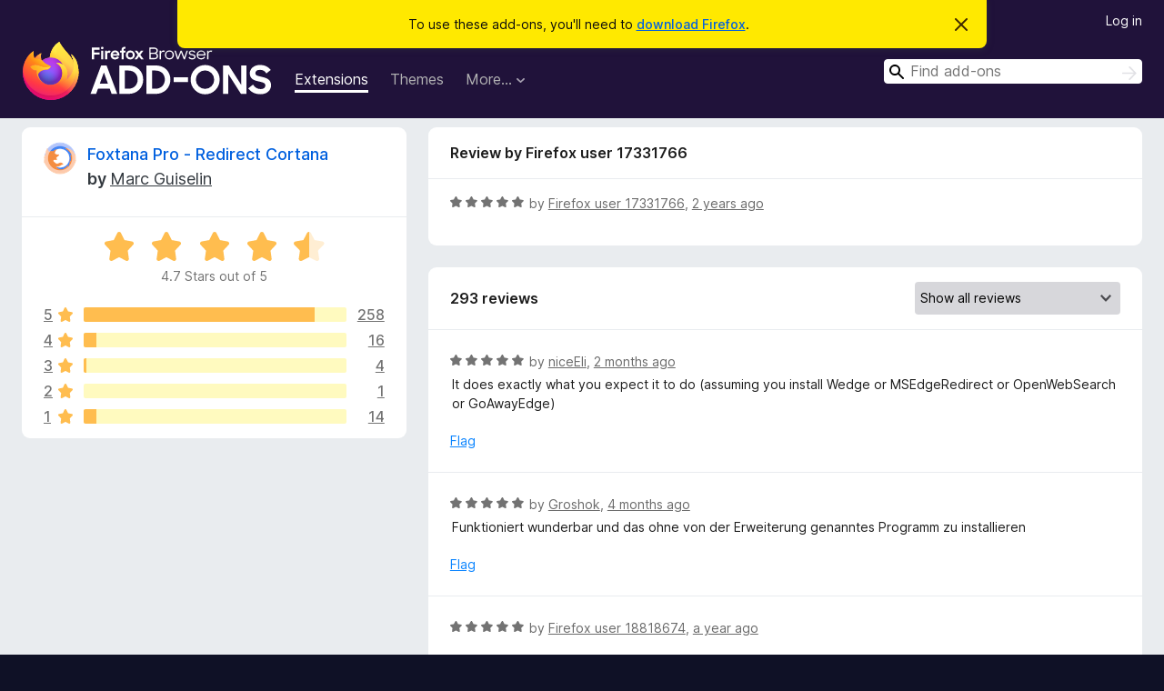

--- FILE ---
content_type: text/html; charset=utf-8
request_url: https://addons.mozilla.org/en-US/firefox/addon/foxtana-pro-redirect-cortana/reviews/1987887/
body_size: 9583
content:
<!DOCTYPE html>
<html lang="en-US" dir="ltr"><head><title data-react-helmet="true">Reviews for Foxtana Pro - Redirect Cortana – Add-ons for Firefox (en-US)</title><meta charSet="utf-8"/><meta name="viewport" content="width=device-width, initial-scale=1"/><link href="/static-frontend/Inter-roman-subset-en_de_fr_ru_es_pt_pl_it.var.2ce5ad921c3602b1e5370b3c86033681.woff2" crossorigin="anonymous" rel="preload" as="font" type="font/woff2"/><link href="/static-frontend/amo-2c9b371cc4de1aad916e.css" integrity="sha512-xpIl0TE0BdHR7KIMx6yfLd2kiIdWqrmXT81oEQ2j3ierwSeZB5WzmlhM7zJEHvI5XqPZYwMlGu/Pk0f13trpzQ==" crossorigin="anonymous" rel="stylesheet" type="text/css"/><meta data-react-helmet="true" name="description" content="Reviews and ratings for Foxtana Pro - Redirect Cortana. Find out what other users think about Foxtana Pro - Redirect Cortana and add it to your Firefox Browser."/><meta data-react-helmet="true" name="robots" content="noindex, follow"/><link rel="shortcut icon" href="/favicon.ico?v=3"/><link data-react-helmet="true" title="Firefox Add-ons" rel="search" type="application/opensearchdescription+xml" href="/en-US/firefox/opensearch.xml"/></head><body><div id="react-view"><div class="Page-amo"><header class="Header"><div class="Notice Notice-warning GetFirefoxBanner Notice-dismissible"><div class="Notice-icon"></div><div class="Notice-column"><div class="Notice-content"><p class="Notice-text"><span class="GetFirefoxBanner-content">To use these add-ons, you&#x27;ll need to <a class="Button Button--none GetFirefoxBanner-button" href="https://www.mozilla.org/firefox/download/thanks/?s=direct&amp;utm_campaign=amo-fx-cta&amp;utm_content=banner-download-button&amp;utm_medium=referral&amp;utm_source=addons.mozilla.org">download Firefox</a>.</span></p></div></div><div class="Notice-dismisser"><button class="Button Button--none Notice-dismisser-button" type="submit"><span class="Icon Icon-inline-content IconXMark Notice-dismisser-icon"><span class="visually-hidden">Dismiss this notice</span><svg class="IconXMark-svg" version="1.1" xmlns="http://www.w3.org/2000/svg" xmlns:xlink="http://www.w3.org/1999/xlink"><g class="IconXMark-path" transform="translate(-1.000000, -1.000000)" fill="#0C0C0D"><path d="M1.293,2.707 C1.03304342,2.45592553 0.928787403,2.08412211 1.02030284,1.73449268 C1.11181828,1.38486324 1.38486324,1.11181828 1.73449268,1.02030284 C2.08412211,0.928787403 2.45592553,1.03304342 2.707,1.293 L8,6.586 L13.293,1.293 C13.5440745,1.03304342 13.9158779,0.928787403 14.2655073,1.02030284 C14.6151368,1.11181828 14.8881817,1.38486324 14.9796972,1.73449268 C15.0712126,2.08412211 14.9669566,2.45592553 14.707,2.707 L9.414,8 L14.707,13.293 C15.0859722,13.6853789 15.0805524,14.3090848 14.6948186,14.6948186 C14.3090848,15.0805524 13.6853789,15.0859722 13.293,14.707 L8,9.414 L2.707,14.707 C2.31462111,15.0859722 1.69091522,15.0805524 1.30518142,14.6948186 C0.919447626,14.3090848 0.91402779,13.6853789 1.293,13.293 L6.586,8 L1.293,2.707 Z"></path></g></svg></span></button></div></div><div class="Header-wrapper"><div class="Header-content"><a class="Header-title" href="/en-US/firefox/"><span class="visually-hidden">Firefox Browser Add-ons</span></a></div><ul class="SectionLinks Header-SectionLinks"><li><a class="SectionLinks-link SectionLinks-link-extension SectionLinks-link--active" href="/en-US/firefox/extensions/">Extensions</a></li><li><a class="SectionLinks-link SectionLinks-link-theme" href="/en-US/firefox/themes/">Themes</a></li><li><div class="DropdownMenu SectionLinks-link SectionLinks-dropdown"><button class="DropdownMenu-button" title="More…" type="button" aria-haspopup="true"><span class="DropdownMenu-button-text">More…</span><span class="Icon Icon-inverted-caret"></span></button><ul class="DropdownMenu-items" aria-hidden="true" aria-label="submenu"><li class="DropdownMenuItem DropdownMenuItem-section SectionLinks-subheader">for Firefox</li><li class="DropdownMenuItem DropdownMenuItem-link"><a class="SectionLinks-dropdownlink" href="/en-US/firefox/language-tools/">Dictionaries &amp; Language Packs</a></li><li class="DropdownMenuItem DropdownMenuItem-section SectionLinks-subheader">Other Browser Sites</li><li class="DropdownMenuItem DropdownMenuItem-link"><a class="SectionLinks-clientApp-android" data-clientapp="android" href="/en-US/android/">Add-ons for Android</a></li></ul></div></li></ul><div class="Header-user-and-external-links"><a class="Button Button--none Header-authenticate-button Header-button Button--micro" href="#login">Log in</a></div><form action="/en-US/firefox/search/" class="SearchForm Header-search-form Header-search-form--desktop" method="GET" data-no-csrf="true" role="search"><div class="AutoSearchInput"><label class="AutoSearchInput-label visually-hidden" for="AutoSearchInput-q">Search</label><div class="AutoSearchInput-search-box"><span class="Icon Icon-magnifying-glass AutoSearchInput-icon-magnifying-glass"></span><div role="combobox" aria-haspopup="listbox" aria-owns="react-autowhatever-1" aria-expanded="false"><input type="search" autoComplete="off" aria-autocomplete="list" aria-controls="react-autowhatever-1" class="AutoSearchInput-query" id="AutoSearchInput-q" maxLength="100" minLength="2" name="q" placeholder="Find add-ons" value=""/><div id="react-autowhatever-1" role="listbox"></div></div><button class="AutoSearchInput-submit-button" type="submit"><span class="visually-hidden">Search</span><span class="Icon Icon-arrow"></span></button></div></div></form></div></header><div class="Page-content"><div class="Page Page-not-homepage"><div class="AppBanner"></div><div class="AddonReviewList AddonReviewList--extension"><section class="Card AddonSummaryCard Card--no-footer"><header class="Card-header"><div class="Card-header-text"><div class="AddonSummaryCard-header"><div class="AddonSummaryCard-header-icon"><a href="/en-US/firefox/addon/foxtana-pro-redirect-cortana/"><img class="AddonSummaryCard-header-icon-image" src="https://addons.mozilla.org/user-media/addon_icons/976/976871-64.png?modified=50a8529f" alt="Add-on icon"/></a></div><div class="AddonSummaryCard-header-text"><h1 class="visually-hidden">Reviews for Foxtana Pro - Redirect Cortana</h1><h1 class="AddonTitle"><a href="/en-US/firefox/addon/foxtana-pro-redirect-cortana/">Foxtana Pro - Redirect Cortana</a><span class="AddonTitle-author"> <!-- -->by<!-- --> <a href="/en-US/firefox/user/14039861/">Marc Guiselin</a></span></h1></div></div></div></header><div class="Card-contents"><div class="AddonSummaryCard-overallRatingStars"><div class="Rating Rating--large Rating--yellowStars" title="Rated 4.7 out of 5"><div class="Rating-star Rating-rating-1 Rating-selected-star" title="Rated 4.7 out of 5"></div><div class="Rating-star Rating-rating-2 Rating-selected-star" title="Rated 4.7 out of 5"></div><div class="Rating-star Rating-rating-3 Rating-selected-star" title="Rated 4.7 out of 5"></div><div class="Rating-star Rating-rating-4 Rating-selected-star" title="Rated 4.7 out of 5"></div><div class="Rating-star Rating-rating-5 Rating-half-star" title="Rated 4.7 out of 5"></div><span class="visually-hidden">Rated 4.7 out of 5</span></div><div class="AddonSummaryCard-addonAverage">4.7 Stars out of 5</div></div><div class="RatingsByStar"><div class="RatingsByStar-graph"><a class="RatingsByStar-row" rel="nofollow" title="Read all 258 five-star reviews" href="/en-US/firefox/addon/foxtana-pro-redirect-cortana/reviews/?score=5"><div class="RatingsByStar-star">5<span class="Icon Icon-star-yellow"></span></div></a><a class="RatingsByStar-row" rel="nofollow" title="Read all 258 five-star reviews" href="/en-US/firefox/addon/foxtana-pro-redirect-cortana/reviews/?score=5"><div class="RatingsByStar-barContainer"><div class="RatingsByStar-bar RatingsByStar-barFrame"><div class="RatingsByStar-bar RatingsByStar-barValue RatingsByStar-barValue--88pct RatingsByStar-partialBar"></div></div></div></a><a class="RatingsByStar-row" rel="nofollow" title="Read all 258 five-star reviews" href="/en-US/firefox/addon/foxtana-pro-redirect-cortana/reviews/?score=5"><div class="RatingsByStar-count">258</div></a><a class="RatingsByStar-row" rel="nofollow" title="Read all 16 four-star reviews" href="/en-US/firefox/addon/foxtana-pro-redirect-cortana/reviews/?score=4"><div class="RatingsByStar-star">4<span class="Icon Icon-star-yellow"></span></div></a><a class="RatingsByStar-row" rel="nofollow" title="Read all 16 four-star reviews" href="/en-US/firefox/addon/foxtana-pro-redirect-cortana/reviews/?score=4"><div class="RatingsByStar-barContainer"><div class="RatingsByStar-bar RatingsByStar-barFrame"><div class="RatingsByStar-bar RatingsByStar-barValue RatingsByStar-barValue--5pct RatingsByStar-partialBar"></div></div></div></a><a class="RatingsByStar-row" rel="nofollow" title="Read all 16 four-star reviews" href="/en-US/firefox/addon/foxtana-pro-redirect-cortana/reviews/?score=4"><div class="RatingsByStar-count">16</div></a><a class="RatingsByStar-row" rel="nofollow" title="Read all 4 three-star reviews" href="/en-US/firefox/addon/foxtana-pro-redirect-cortana/reviews/?score=3"><div class="RatingsByStar-star">3<span class="Icon Icon-star-yellow"></span></div></a><a class="RatingsByStar-row" rel="nofollow" title="Read all 4 three-star reviews" href="/en-US/firefox/addon/foxtana-pro-redirect-cortana/reviews/?score=3"><div class="RatingsByStar-barContainer"><div class="RatingsByStar-bar RatingsByStar-barFrame"><div class="RatingsByStar-bar RatingsByStar-barValue RatingsByStar-barValue--1pct RatingsByStar-partialBar"></div></div></div></a><a class="RatingsByStar-row" rel="nofollow" title="Read all 4 three-star reviews" href="/en-US/firefox/addon/foxtana-pro-redirect-cortana/reviews/?score=3"><div class="RatingsByStar-count">4</div></a><a class="RatingsByStar-row" rel="nofollow" title="Read the 1 two-star review" href="/en-US/firefox/addon/foxtana-pro-redirect-cortana/reviews/?score=2"><div class="RatingsByStar-star">2<span class="Icon Icon-star-yellow"></span></div></a><a class="RatingsByStar-row" rel="nofollow" title="Read the 1 two-star review" href="/en-US/firefox/addon/foxtana-pro-redirect-cortana/reviews/?score=2"><div class="RatingsByStar-barContainer"><div class="RatingsByStar-bar RatingsByStar-barFrame"><div class="RatingsByStar-bar RatingsByStar-barValue RatingsByStar-barValue--0pct RatingsByStar-partialBar"></div></div></div></a><a class="RatingsByStar-row" rel="nofollow" title="Read the 1 two-star review" href="/en-US/firefox/addon/foxtana-pro-redirect-cortana/reviews/?score=2"><div class="RatingsByStar-count">1</div></a><a class="RatingsByStar-row" rel="nofollow" title="Read all 14 one-star reviews" href="/en-US/firefox/addon/foxtana-pro-redirect-cortana/reviews/?score=1"><div class="RatingsByStar-star">1<span class="Icon Icon-star-yellow"></span></div></a><a class="RatingsByStar-row" rel="nofollow" title="Read all 14 one-star reviews" href="/en-US/firefox/addon/foxtana-pro-redirect-cortana/reviews/?score=1"><div class="RatingsByStar-barContainer"><div class="RatingsByStar-bar RatingsByStar-barFrame"><div class="RatingsByStar-bar RatingsByStar-barValue RatingsByStar-barValue--5pct RatingsByStar-partialBar"></div></div></div></a><a class="RatingsByStar-row" rel="nofollow" title="Read all 14 one-star reviews" href="/en-US/firefox/addon/foxtana-pro-redirect-cortana/reviews/?score=1"><div class="RatingsByStar-count">14</div></a></div></div></div></section><div class="AddonReviewList-reviews"><div class="FeaturedAddonReview"><section class="Card FeaturedAddonReview-card Card--no-footer"><header class="Card-header"><div class="Card-header-text">Review by Firefox user 17331766</div></header><div class="Card-contents"><div class="AddonReviewCard AddonReviewCard-ratingOnly AddonReviewCard-viewOnly"><div class="AddonReviewCard-container"><div class="UserReview"><div class="UserReview-byLine"><div class="Rating Rating--small" title="Rated 5 out of 5"><div class="Rating-star Rating-rating-1 Rating-selected-star" title="Rated 5 out of 5"></div><div class="Rating-star Rating-rating-2 Rating-selected-star" title="Rated 5 out of 5"></div><div class="Rating-star Rating-rating-3 Rating-selected-star" title="Rated 5 out of 5"></div><div class="Rating-star Rating-rating-4 Rating-selected-star" title="Rated 5 out of 5"></div><div class="Rating-star Rating-rating-5 Rating-selected-star" title="Rated 5 out of 5"></div><span class="visually-hidden">Rated 5 out of 5</span></div><span class="AddonReviewCard-authorByLine">by <a href="/en-US/firefox/user/17331766/">Firefox user 17331766</a>, <a title="Aug 11, 2023 6:35 PM" href="/en-US/firefox/addon/foxtana-pro-redirect-cortana/reviews/1987887/">2 years ago</a></span></div><section class="Card ShowMoreCard UserReview-body UserReview-emptyBody ShowMoreCard--expanded Card--no-style Card--no-header Card--no-footer"><div class="Card-contents"><div class="ShowMoreCard-contents"><div></div></div></div></section><div class="AddonReviewCard-allControls"></div></div></div></div></div></section></div><section class="Card CardList AddonReviewList-reviews-listing"><header class="Card-header"><div class="Card-header-text"><div class="AddonReviewList-cardListHeader"><div class="AddonReviewList-reviewCount">293 reviews</div><div class="AddonReviewList-filterByScore"><select class="Select AddonReviewList-filterByScoreSelector"><option value="SHOW_ALL_REVIEWS" selected="">Show all reviews</option><option value="5">Show only five-star reviews</option><option value="4">Show only four-star reviews</option><option value="3">Show only three-star reviews</option><option value="2">Show only two-star reviews</option><option value="1">Show only one-star reviews</option></select></div></div></div></header><div class="Card-contents"><ul><li><div class="AddonReviewCard AddonReviewCard-viewOnly"><div class="AddonReviewCard-container"><div class="UserReview"><div class="UserReview-byLine"><div class="Rating Rating--small" title="Rated 5 out of 5"><div class="Rating-star Rating-rating-1 Rating-selected-star" title="Rated 5 out of 5"></div><div class="Rating-star Rating-rating-2 Rating-selected-star" title="Rated 5 out of 5"></div><div class="Rating-star Rating-rating-3 Rating-selected-star" title="Rated 5 out of 5"></div><div class="Rating-star Rating-rating-4 Rating-selected-star" title="Rated 5 out of 5"></div><div class="Rating-star Rating-rating-5 Rating-selected-star" title="Rated 5 out of 5"></div><span class="visually-hidden">Rated 5 out of 5</span></div><span class="AddonReviewCard-authorByLine">by <a href="/en-US/firefox/user/16619664/">niceEli</a>, <a title="Nov 15, 2025 7:55 PM" href="/en-US/firefox/addon/foxtana-pro-redirect-cortana/reviews/2535823/">2 months ago</a></span></div><section class="Card ShowMoreCard UserReview-body ShowMoreCard--expanded Card--no-style Card--no-header Card--no-footer"><div class="Card-contents"><div class="ShowMoreCard-contents"><div>It does exactly what you expect it to do (assuming you install Wedge or MSEdgeRedirect or OpenWebSearch or GoAwayEdge)</div></div></div></section><div class="AddonReviewCard-allControls"><div><button aria-describedby="flag-review-TooltipMenu" class="TooltipMenu-opener AddonReviewCard-control FlagReviewMenu-menu" title="Flag this review" type="button">Flag</button></div></div></div></div></div></li><li><div class="AddonReviewCard AddonReviewCard-viewOnly"><div class="AddonReviewCard-container"><div class="UserReview"><div class="UserReview-byLine"><div class="Rating Rating--small" title="Rated 5 out of 5"><div class="Rating-star Rating-rating-1 Rating-selected-star" title="Rated 5 out of 5"></div><div class="Rating-star Rating-rating-2 Rating-selected-star" title="Rated 5 out of 5"></div><div class="Rating-star Rating-rating-3 Rating-selected-star" title="Rated 5 out of 5"></div><div class="Rating-star Rating-rating-4 Rating-selected-star" title="Rated 5 out of 5"></div><div class="Rating-star Rating-rating-5 Rating-selected-star" title="Rated 5 out of 5"></div><span class="visually-hidden">Rated 5 out of 5</span></div><span class="AddonReviewCard-authorByLine">by <a href="/en-US/firefox/user/19450537/">Groshok</a>, <a title="Sep 7, 2025 10:10 PM" href="/en-US/firefox/addon/foxtana-pro-redirect-cortana/reviews/2501372/">4 months ago</a></span></div><section class="Card ShowMoreCard UserReview-body ShowMoreCard--expanded Card--no-style Card--no-header Card--no-footer"><div class="Card-contents"><div class="ShowMoreCard-contents"><div>Funktioniert wunderbar und das ohne von der Erweiterung genanntes Programm zu installieren</div></div></div></section><div class="AddonReviewCard-allControls"><div><button aria-describedby="flag-review-TooltipMenu" class="TooltipMenu-opener AddonReviewCard-control FlagReviewMenu-menu" title="Flag this review" type="button">Flag</button></div></div></div></div></div></li><li><div class="AddonReviewCard AddonReviewCard-ratingOnly AddonReviewCard-viewOnly"><div class="AddonReviewCard-container"><div class="UserReview"><div class="UserReview-byLine"><div class="Rating Rating--small" title="Rated 5 out of 5"><div class="Rating-star Rating-rating-1 Rating-selected-star" title="Rated 5 out of 5"></div><div class="Rating-star Rating-rating-2 Rating-selected-star" title="Rated 5 out of 5"></div><div class="Rating-star Rating-rating-3 Rating-selected-star" title="Rated 5 out of 5"></div><div class="Rating-star Rating-rating-4 Rating-selected-star" title="Rated 5 out of 5"></div><div class="Rating-star Rating-rating-5 Rating-selected-star" title="Rated 5 out of 5"></div><span class="visually-hidden">Rated 5 out of 5</span></div><span class="AddonReviewCard-authorByLine">by <a href="/en-US/firefox/user/18818674/">Firefox user 18818674</a>, <a title="Feb 5, 2025 8:30 PM" href="/en-US/firefox/addon/foxtana-pro-redirect-cortana/reviews/2170606/">a year ago</a></span></div><section class="Card ShowMoreCard UserReview-body UserReview-emptyBody ShowMoreCard--expanded Card--no-style Card--no-header Card--no-footer"><div class="Card-contents"><div class="ShowMoreCard-contents"><div></div></div></div></section><div class="AddonReviewCard-allControls"></div></div></div></div></li><li><div class="AddonReviewCard AddonReviewCard-ratingOnly AddonReviewCard-viewOnly"><div class="AddonReviewCard-container"><div class="UserReview"><div class="UserReview-byLine"><div class="Rating Rating--small" title="Rated 5 out of 5"><div class="Rating-star Rating-rating-1 Rating-selected-star" title="Rated 5 out of 5"></div><div class="Rating-star Rating-rating-2 Rating-selected-star" title="Rated 5 out of 5"></div><div class="Rating-star Rating-rating-3 Rating-selected-star" title="Rated 5 out of 5"></div><div class="Rating-star Rating-rating-4 Rating-selected-star" title="Rated 5 out of 5"></div><div class="Rating-star Rating-rating-5 Rating-selected-star" title="Rated 5 out of 5"></div><span class="visually-hidden">Rated 5 out of 5</span></div><span class="AddonReviewCard-authorByLine">by <a href="/en-US/firefox/user/18784256/">morey625</a>, <a title="Jan 16, 2025 3:38 AM" href="/en-US/firefox/addon/foxtana-pro-redirect-cortana/reviews/2161869/">a year ago</a></span></div><section class="Card ShowMoreCard UserReview-body UserReview-emptyBody ShowMoreCard--expanded Card--no-style Card--no-header Card--no-footer"><div class="Card-contents"><div class="ShowMoreCard-contents"><div></div></div></div></section><div class="AddonReviewCard-allControls"></div></div></div></div></li><li><div class="AddonReviewCard AddonReviewCard-viewOnly"><div class="AddonReviewCard-container"><div class="UserReview"><div class="UserReview-byLine"><div class="Rating Rating--small" title="Rated 5 out of 5"><div class="Rating-star Rating-rating-1 Rating-selected-star" title="Rated 5 out of 5"></div><div class="Rating-star Rating-rating-2 Rating-selected-star" title="Rated 5 out of 5"></div><div class="Rating-star Rating-rating-3 Rating-selected-star" title="Rated 5 out of 5"></div><div class="Rating-star Rating-rating-4 Rating-selected-star" title="Rated 5 out of 5"></div><div class="Rating-star Rating-rating-5 Rating-selected-star" title="Rated 5 out of 5"></div><span class="visually-hidden">Rated 5 out of 5</span></div><span class="AddonReviewCard-authorByLine">by <a href="/en-US/firefox/user/18764833/">Firefox user 18764833</a>, <a title="Jan 4, 2025 1:41 PM" href="/en-US/firefox/addon/foxtana-pro-redirect-cortana/reviews/2156992/">a year ago</a></span></div><section class="Card ShowMoreCard UserReview-body ShowMoreCard--expanded Card--no-style Card--no-header Card--no-footer"><div class="Card-contents"><div class="ShowMoreCard-contents"><div>good</div></div></div></section><div class="AddonReviewCard-allControls"><div><button aria-describedby="flag-review-TooltipMenu" class="TooltipMenu-opener AddonReviewCard-control FlagReviewMenu-menu" title="Flag this review" type="button">Flag</button></div></div></div></div></div></li><li><div class="AddonReviewCard AddonReviewCard-ratingOnly AddonReviewCard-viewOnly"><div class="AddonReviewCard-container"><div class="UserReview"><div class="UserReview-byLine"><div class="Rating Rating--small" title="Rated 5 out of 5"><div class="Rating-star Rating-rating-1 Rating-selected-star" title="Rated 5 out of 5"></div><div class="Rating-star Rating-rating-2 Rating-selected-star" title="Rated 5 out of 5"></div><div class="Rating-star Rating-rating-3 Rating-selected-star" title="Rated 5 out of 5"></div><div class="Rating-star Rating-rating-4 Rating-selected-star" title="Rated 5 out of 5"></div><div class="Rating-star Rating-rating-5 Rating-selected-star" title="Rated 5 out of 5"></div><span class="visually-hidden">Rated 5 out of 5</span></div><span class="AddonReviewCard-authorByLine">by <a href="/en-US/firefox/user/18488601/">Firefox user 18488601</a>, <a title="Dec 27, 2024 12:28 PM" href="/en-US/firefox/addon/foxtana-pro-redirect-cortana/reviews/2153051/">a year ago</a></span></div><section class="Card ShowMoreCard UserReview-body UserReview-emptyBody ShowMoreCard--expanded Card--no-style Card--no-header Card--no-footer"><div class="Card-contents"><div class="ShowMoreCard-contents"><div></div></div></div></section><div class="AddonReviewCard-allControls"></div></div></div></div></li><li><div class="AddonReviewCard AddonReviewCard-ratingOnly AddonReviewCard-viewOnly"><div class="AddonReviewCard-container"><div class="UserReview"><div class="UserReview-byLine"><div class="Rating Rating--small" title="Rated 5 out of 5"><div class="Rating-star Rating-rating-1 Rating-selected-star" title="Rated 5 out of 5"></div><div class="Rating-star Rating-rating-2 Rating-selected-star" title="Rated 5 out of 5"></div><div class="Rating-star Rating-rating-3 Rating-selected-star" title="Rated 5 out of 5"></div><div class="Rating-star Rating-rating-4 Rating-selected-star" title="Rated 5 out of 5"></div><div class="Rating-star Rating-rating-5 Rating-selected-star" title="Rated 5 out of 5"></div><span class="visually-hidden">Rated 5 out of 5</span></div><span class="AddonReviewCard-authorByLine">by <a href="/en-US/firefox/user/16467282/">Hafsteinn</a>, <a title="Nov 21, 2024 2:01 AM" href="/en-US/firefox/addon/foxtana-pro-redirect-cortana/reviews/2138230/">a year ago</a></span></div><section class="Card ShowMoreCard UserReview-body UserReview-emptyBody ShowMoreCard--expanded Card--no-style Card--no-header Card--no-footer"><div class="Card-contents"><div class="ShowMoreCard-contents"><div></div></div></div></section><div class="AddonReviewCard-allControls"></div></div></div></div></li><li><div class="AddonReviewCard AddonReviewCard-ratingOnly AddonReviewCard-viewOnly"><div class="AddonReviewCard-container"><div class="UserReview"><div class="UserReview-byLine"><div class="Rating Rating--small" title="Rated 5 out of 5"><div class="Rating-star Rating-rating-1 Rating-selected-star" title="Rated 5 out of 5"></div><div class="Rating-star Rating-rating-2 Rating-selected-star" title="Rated 5 out of 5"></div><div class="Rating-star Rating-rating-3 Rating-selected-star" title="Rated 5 out of 5"></div><div class="Rating-star Rating-rating-4 Rating-selected-star" title="Rated 5 out of 5"></div><div class="Rating-star Rating-rating-5 Rating-selected-star" title="Rated 5 out of 5"></div><span class="visually-hidden">Rated 5 out of 5</span></div><span class="AddonReviewCard-authorByLine">by <a href="/en-US/firefox/user/17863515/">kwykm</a>, <a title="Oct 6, 2024 3:23 AM" href="/en-US/firefox/addon/foxtana-pro-redirect-cortana/reviews/2122100/">a year ago</a></span></div><section class="Card ShowMoreCard UserReview-body UserReview-emptyBody ShowMoreCard--expanded Card--no-style Card--no-header Card--no-footer"><div class="Card-contents"><div class="ShowMoreCard-contents"><div></div></div></div></section><div class="AddonReviewCard-allControls"></div></div></div></div></li><li><div class="AddonReviewCard AddonReviewCard-viewOnly"><div class="AddonReviewCard-container"><div class="UserReview"><div class="UserReview-byLine"><div class="Rating Rating--small" title="Rated 4 out of 5"><div class="Rating-star Rating-rating-1 Rating-selected-star" title="Rated 4 out of 5"></div><div class="Rating-star Rating-rating-2 Rating-selected-star" title="Rated 4 out of 5"></div><div class="Rating-star Rating-rating-3 Rating-selected-star" title="Rated 4 out of 5"></div><div class="Rating-star Rating-rating-4 Rating-selected-star" title="Rated 4 out of 5"></div><div class="Rating-star Rating-rating-5" title="Rated 4 out of 5"></div><span class="visually-hidden">Rated 4 out of 5</span></div><span class="AddonReviewCard-authorByLine">by <a href="/en-US/firefox/user/10813706/">Firefox user 10813706</a>, <a title="Jun 11, 2024 9:29 AM" href="/en-US/firefox/addon/foxtana-pro-redirect-cortana/reviews/2084688/">2 years ago</a></span></div><section class="Card ShowMoreCard UserReview-body ShowMoreCard--expanded Card--no-style Card--no-header Card--no-footer"><div class="Card-contents"><div class="ShowMoreCard-contents"><div>Super zusammen mit Wedge. Schlimm, dass Windows das nicht standardmässig kann.<br>Manchmal wird trotzdem Google in Firefox anstatt DuckDuckGo benutzt, aber besser als Bing und Edge allemal</div></div></div></section><div class="AddonReviewCard-allControls"><div><button aria-describedby="flag-review-TooltipMenu" class="TooltipMenu-opener AddonReviewCard-control FlagReviewMenu-menu" title="Flag this review" type="button">Flag</button></div></div></div></div></div></li><li><div class="AddonReviewCard AddonReviewCard-ratingOnly AddonReviewCard-viewOnly"><div class="AddonReviewCard-container"><div class="UserReview"><div class="UserReview-byLine"><div class="Rating Rating--small" title="Rated 5 out of 5"><div class="Rating-star Rating-rating-1 Rating-selected-star" title="Rated 5 out of 5"></div><div class="Rating-star Rating-rating-2 Rating-selected-star" title="Rated 5 out of 5"></div><div class="Rating-star Rating-rating-3 Rating-selected-star" title="Rated 5 out of 5"></div><div class="Rating-star Rating-rating-4 Rating-selected-star" title="Rated 5 out of 5"></div><div class="Rating-star Rating-rating-5 Rating-selected-star" title="Rated 5 out of 5"></div><span class="visually-hidden">Rated 5 out of 5</span></div><span class="AddonReviewCard-authorByLine">by <a href="/en-US/firefox/user/13102935/">Firefox user 13102935</a>, <a title="Apr 30, 2024 7:41 PM" href="/en-US/firefox/addon/foxtana-pro-redirect-cortana/reviews/2070923/">2 years ago</a></span></div><section class="Card ShowMoreCard UserReview-body UserReview-emptyBody ShowMoreCard--expanded Card--no-style Card--no-header Card--no-footer"><div class="Card-contents"><div class="ShowMoreCard-contents"><div></div></div></div></section><div class="AddonReviewCard-allControls"></div></div></div></div></li><li><div class="AddonReviewCard AddonReviewCard-viewOnly"><div class="AddonReviewCard-container"><div class="UserReview"><div class="UserReview-byLine"><div class="Rating Rating--small" title="Rated 5 out of 5"><div class="Rating-star Rating-rating-1 Rating-selected-star" title="Rated 5 out of 5"></div><div class="Rating-star Rating-rating-2 Rating-selected-star" title="Rated 5 out of 5"></div><div class="Rating-star Rating-rating-3 Rating-selected-star" title="Rated 5 out of 5"></div><div class="Rating-star Rating-rating-4 Rating-selected-star" title="Rated 5 out of 5"></div><div class="Rating-star Rating-rating-5 Rating-selected-star" title="Rated 5 out of 5"></div><span class="visually-hidden">Rated 5 out of 5</span></div><span class="AddonReviewCard-authorByLine">by <a href="/en-US/firefox/user/18376700/">SoloX</a>, <a title="Apr 17, 2024 7:08 PM" href="/en-US/firefox/addon/foxtana-pro-redirect-cortana/reviews/2066917/">2 years ago</a></span></div><section class="Card ShowMoreCard UserReview-body ShowMoreCard--expanded Card--no-style Card--no-header Card--no-footer"><div class="Card-contents"><div class="ShowMoreCard-contents"><div>great, i used another app to redirect edge to firefox, but it still used bing. this made it use google instead, just like i want!</div></div></div></section><div class="AddonReviewCard-allControls"><div><button aria-describedby="flag-review-TooltipMenu" class="TooltipMenu-opener AddonReviewCard-control FlagReviewMenu-menu" title="Flag this review" type="button">Flag</button></div></div></div></div></div></li><li><div class="AddonReviewCard AddonReviewCard-viewOnly"><div class="AddonReviewCard-container"><div class="UserReview"><div class="UserReview-byLine"><div class="Rating Rating--small" title="Rated 5 out of 5"><div class="Rating-star Rating-rating-1 Rating-selected-star" title="Rated 5 out of 5"></div><div class="Rating-star Rating-rating-2 Rating-selected-star" title="Rated 5 out of 5"></div><div class="Rating-star Rating-rating-3 Rating-selected-star" title="Rated 5 out of 5"></div><div class="Rating-star Rating-rating-4 Rating-selected-star" title="Rated 5 out of 5"></div><div class="Rating-star Rating-rating-5 Rating-selected-star" title="Rated 5 out of 5"></div><span class="visually-hidden">Rated 5 out of 5</span></div><span class="AddonReviewCard-authorByLine">by <a href="/en-US/firefox/user/18253176/">Core5fedora</a>, <a title="Apr 11, 2024 12:44 AM" href="/en-US/firefox/addon/foxtana-pro-redirect-cortana/reviews/2065007/">2 years ago</a></span></div><section class="Card ShowMoreCard UserReview-body ShowMoreCard--expanded Card--no-style Card--no-header Card--no-footer"><div class="Card-contents"><div class="ShowMoreCard-contents"><div>Well done. Thank you!</div></div></div></section><div class="AddonReviewCard-allControls"><div><button aria-describedby="flag-review-TooltipMenu" class="TooltipMenu-opener AddonReviewCard-control FlagReviewMenu-menu" title="Flag this review" type="button">Flag</button></div></div></div></div></div></li><li><div class="AddonReviewCard AddonReviewCard-ratingOnly AddonReviewCard-viewOnly"><div class="AddonReviewCard-container"><div class="UserReview"><div class="UserReview-byLine"><div class="Rating Rating--small" title="Rated 5 out of 5"><div class="Rating-star Rating-rating-1 Rating-selected-star" title="Rated 5 out of 5"></div><div class="Rating-star Rating-rating-2 Rating-selected-star" title="Rated 5 out of 5"></div><div class="Rating-star Rating-rating-3 Rating-selected-star" title="Rated 5 out of 5"></div><div class="Rating-star Rating-rating-4 Rating-selected-star" title="Rated 5 out of 5"></div><div class="Rating-star Rating-rating-5 Rating-selected-star" title="Rated 5 out of 5"></div><span class="visually-hidden">Rated 5 out of 5</span></div><span class="AddonReviewCard-authorByLine">by <a href="/en-US/firefox/user/18197984/">Firefox user 18197984</a>, <a title="Jan 27, 2024 12:49 PM" href="/en-US/firefox/addon/foxtana-pro-redirect-cortana/reviews/2040466/">2 years ago</a></span></div><section class="Card ShowMoreCard UserReview-body UserReview-emptyBody ShowMoreCard--expanded Card--no-style Card--no-header Card--no-footer"><div class="Card-contents"><div class="ShowMoreCard-contents"><div></div></div></div></section><div class="AddonReviewCard-allControls"></div></div></div></div></li><li><div class="AddonReviewCard AddonReviewCard-ratingOnly AddonReviewCard-viewOnly"><div class="AddonReviewCard-container"><div class="UserReview"><div class="UserReview-byLine"><div class="Rating Rating--small" title="Rated 5 out of 5"><div class="Rating-star Rating-rating-1 Rating-selected-star" title="Rated 5 out of 5"></div><div class="Rating-star Rating-rating-2 Rating-selected-star" title="Rated 5 out of 5"></div><div class="Rating-star Rating-rating-3 Rating-selected-star" title="Rated 5 out of 5"></div><div class="Rating-star Rating-rating-4 Rating-selected-star" title="Rated 5 out of 5"></div><div class="Rating-star Rating-rating-5 Rating-selected-star" title="Rated 5 out of 5"></div><span class="visually-hidden">Rated 5 out of 5</span></div><span class="AddonReviewCard-authorByLine">by <a href="/en-US/firefox/user/17523095/">The_Bluecrafter</a>, <a title="Jan 25, 2024 5:16 AM" href="/en-US/firefox/addon/foxtana-pro-redirect-cortana/reviews/2039734/">2 years ago</a></span></div><section class="Card ShowMoreCard UserReview-body UserReview-emptyBody ShowMoreCard--expanded Card--no-style Card--no-header Card--no-footer"><div class="Card-contents"><div class="ShowMoreCard-contents"><div></div></div></div></section><div class="AddonReviewCard-allControls"></div></div></div></div></li><li><div class="AddonReviewCard AddonReviewCard-viewOnly"><div class="AddonReviewCard-container"><div class="UserReview"><div class="UserReview-byLine"><div class="Rating Rating--small" title="Rated 5 out of 5"><div class="Rating-star Rating-rating-1 Rating-selected-star" title="Rated 5 out of 5"></div><div class="Rating-star Rating-rating-2 Rating-selected-star" title="Rated 5 out of 5"></div><div class="Rating-star Rating-rating-3 Rating-selected-star" title="Rated 5 out of 5"></div><div class="Rating-star Rating-rating-4 Rating-selected-star" title="Rated 5 out of 5"></div><div class="Rating-star Rating-rating-5 Rating-selected-star" title="Rated 5 out of 5"></div><span class="visually-hidden">Rated 5 out of 5</span></div><span class="AddonReviewCard-authorByLine">by <a href="/en-US/firefox/user/7108706/">0ArmoredSoul0</a>, <a title="Jan 1, 2024 7:35 PM" href="/en-US/firefox/addon/foxtana-pro-redirect-cortana/reviews/2032392/">2 years ago</a></span></div><section class="Card ShowMoreCard UserReview-body ShowMoreCard--expanded Card--no-style Card--no-header Card--no-footer"><div class="Card-contents"><div class="ShowMoreCard-contents"><div>Exactly what it says on the box- No frills, no fuss, just keeping the dumb bot garbage fully in line exactly where it needs to be. Perfection.</div></div></div></section><div class="AddonReviewCard-allControls"><div><button aria-describedby="flag-review-TooltipMenu" class="TooltipMenu-opener AddonReviewCard-control FlagReviewMenu-menu" title="Flag this review" type="button">Flag</button></div></div></div></div></div></li><li><div class="AddonReviewCard AddonReviewCard-viewOnly"><div class="AddonReviewCard-container"><div class="UserReview"><div class="UserReview-byLine"><div class="Rating Rating--small" title="Rated 5 out of 5"><div class="Rating-star Rating-rating-1 Rating-selected-star" title="Rated 5 out of 5"></div><div class="Rating-star Rating-rating-2 Rating-selected-star" title="Rated 5 out of 5"></div><div class="Rating-star Rating-rating-3 Rating-selected-star" title="Rated 5 out of 5"></div><div class="Rating-star Rating-rating-4 Rating-selected-star" title="Rated 5 out of 5"></div><div class="Rating-star Rating-rating-5 Rating-selected-star" title="Rated 5 out of 5"></div><span class="visually-hidden">Rated 5 out of 5</span></div><span class="AddonReviewCard-authorByLine">by <a href="/en-US/firefox/user/18182510/">SomeoneCalledAdrian</a>, <a title="Dec 6, 2023 1:55 PM" href="/en-US/firefox/addon/foxtana-pro-redirect-cortana/reviews/2024243/">2 years ago</a></span></div><section class="Card ShowMoreCard UserReview-body ShowMoreCard--expanded Card--no-style Card--no-header Card--no-footer"><div class="Card-contents"><div class="ShowMoreCard-contents"><div>no bing = good</div></div></div></section><div class="AddonReviewCard-allControls"><div><button aria-describedby="flag-review-TooltipMenu" class="TooltipMenu-opener AddonReviewCard-control FlagReviewMenu-menu" title="Flag this review" type="button">Flag</button></div></div></div></div></div></li><li><div class="AddonReviewCard AddonReviewCard-ratingOnly AddonReviewCard-viewOnly"><div class="AddonReviewCard-container"><div class="UserReview"><div class="UserReview-byLine"><div class="Rating Rating--small" title="Rated 5 out of 5"><div class="Rating-star Rating-rating-1 Rating-selected-star" title="Rated 5 out of 5"></div><div class="Rating-star Rating-rating-2 Rating-selected-star" title="Rated 5 out of 5"></div><div class="Rating-star Rating-rating-3 Rating-selected-star" title="Rated 5 out of 5"></div><div class="Rating-star Rating-rating-4 Rating-selected-star" title="Rated 5 out of 5"></div><div class="Rating-star Rating-rating-5 Rating-selected-star" title="Rated 5 out of 5"></div><span class="visually-hidden">Rated 5 out of 5</span></div><span class="AddonReviewCard-authorByLine">by <a href="/en-US/firefox/user/13384408/">e-raser</a>, <a title="Oct 28, 2023 8:08 PM" href="/en-US/firefox/addon/foxtana-pro-redirect-cortana/reviews/2011659/">2 years ago</a></span></div><section class="Card ShowMoreCard UserReview-body UserReview-emptyBody ShowMoreCard--expanded Card--no-style Card--no-header Card--no-footer"><div class="Card-contents"><div class="ShowMoreCard-contents"><div></div></div></div></section><div class="AddonReviewCard-allControls"></div></div></div></div></li><li><div class="AddonReviewCard AddonReviewCard-viewOnly"><div class="AddonReviewCard-container"><div class="UserReview"><div class="UserReview-byLine"><div class="Rating Rating--small" title="Rated 4 out of 5"><div class="Rating-star Rating-rating-1 Rating-selected-star" title="Rated 4 out of 5"></div><div class="Rating-star Rating-rating-2 Rating-selected-star" title="Rated 4 out of 5"></div><div class="Rating-star Rating-rating-3 Rating-selected-star" title="Rated 4 out of 5"></div><div class="Rating-star Rating-rating-4 Rating-selected-star" title="Rated 4 out of 5"></div><div class="Rating-star Rating-rating-5" title="Rated 4 out of 5"></div><span class="visually-hidden">Rated 4 out of 5</span></div><span class="AddonReviewCard-authorByLine">by <a href="/en-US/firefox/user/15997015/">rikyevo</a>, <a title="Aug 1, 2023 9:15 AM" href="/en-US/firefox/addon/foxtana-pro-redirect-cortana/reviews/1984682/">2 years ago</a></span></div><section class="Card ShowMoreCard UserReview-body ShowMoreCard--expanded Card--no-style Card--no-header Card--no-footer"><div class="Card-contents"><div class="ShowMoreCard-contents"><div>microsoft is the sheithh.<br>closed source, no fuck u</div></div></div></section><div class="AddonReviewCard-allControls"><div><button aria-describedby="flag-review-TooltipMenu" class="TooltipMenu-opener AddonReviewCard-control FlagReviewMenu-menu" title="Flag this review" type="button">Flag</button></div></div></div></div></div></li><li><div class="AddonReviewCard AddonReviewCard-viewOnly"><div class="AddonReviewCard-container"><div class="UserReview"><div class="UserReview-byLine"><div class="Rating Rating--small" title="Rated 5 out of 5"><div class="Rating-star Rating-rating-1 Rating-selected-star" title="Rated 5 out of 5"></div><div class="Rating-star Rating-rating-2 Rating-selected-star" title="Rated 5 out of 5"></div><div class="Rating-star Rating-rating-3 Rating-selected-star" title="Rated 5 out of 5"></div><div class="Rating-star Rating-rating-4 Rating-selected-star" title="Rated 5 out of 5"></div><div class="Rating-star Rating-rating-5 Rating-selected-star" title="Rated 5 out of 5"></div><span class="visually-hidden">Rated 5 out of 5</span></div><span class="AddonReviewCard-authorByLine">by <a href="/en-US/firefox/user/17694886/">Thibault Soubeste</a>, <a title="May 18, 2023 10:58 AM" href="/en-US/firefox/addon/foxtana-pro-redirect-cortana/reviews/1963771/">3 years ago</a></span></div><section class="Card ShowMoreCard UserReview-body ShowMoreCard--expanded Card--no-style Card--no-header Card--no-footer"><div class="Card-contents"><div class="ShowMoreCard-contents"><div>Work great</div></div></div></section><div class="AddonReviewCard-allControls"><div><button aria-describedby="flag-review-TooltipMenu" class="TooltipMenu-opener AddonReviewCard-control FlagReviewMenu-menu" title="Flag this review" type="button">Flag</button></div></div></div></div></div></li><li><div class="AddonReviewCard AddonReviewCard-viewOnly"><div class="AddonReviewCard-container"><div class="UserReview"><div class="UserReview-byLine"><div class="Rating Rating--small" title="Rated 5 out of 5"><div class="Rating-star Rating-rating-1 Rating-selected-star" title="Rated 5 out of 5"></div><div class="Rating-star Rating-rating-2 Rating-selected-star" title="Rated 5 out of 5"></div><div class="Rating-star Rating-rating-3 Rating-selected-star" title="Rated 5 out of 5"></div><div class="Rating-star Rating-rating-4 Rating-selected-star" title="Rated 5 out of 5"></div><div class="Rating-star Rating-rating-5 Rating-selected-star" title="Rated 5 out of 5"></div><span class="visually-hidden">Rated 5 out of 5</span></div><span class="AddonReviewCard-authorByLine">by <a href="/en-US/firefox/user/15776263/">burak</a>, <a title="May 3, 2023 6:32 AM" href="/en-US/firefox/addon/foxtana-pro-redirect-cortana/reviews/1958657/">3 years ago</a></span></div><section class="Card ShowMoreCard UserReview-body ShowMoreCard--expanded Card--no-style Card--no-header Card--no-footer"><div class="Card-contents"><div class="ShowMoreCard-contents"><div>simply redirect windows bing default search to google.</div></div></div></section><div class="AddonReviewCard-allControls"><div><button aria-describedby="flag-review-TooltipMenu" class="TooltipMenu-opener AddonReviewCard-control FlagReviewMenu-menu" title="Flag this review" type="button">Flag</button></div></div></div></div></div></li><li><div class="AddonReviewCard AddonReviewCard-ratingOnly AddonReviewCard-viewOnly"><div class="AddonReviewCard-container"><div class="UserReview"><div class="UserReview-byLine"><div class="Rating Rating--small" title="Rated 5 out of 5"><div class="Rating-star Rating-rating-1 Rating-selected-star" title="Rated 5 out of 5"></div><div class="Rating-star Rating-rating-2 Rating-selected-star" title="Rated 5 out of 5"></div><div class="Rating-star Rating-rating-3 Rating-selected-star" title="Rated 5 out of 5"></div><div class="Rating-star Rating-rating-4 Rating-selected-star" title="Rated 5 out of 5"></div><div class="Rating-star Rating-rating-5 Rating-selected-star" title="Rated 5 out of 5"></div><span class="visually-hidden">Rated 5 out of 5</span></div><span class="AddonReviewCard-authorByLine">by <a href="/en-US/firefox/user/17676107/">Cucciolo</a>, <a title="Mar 18, 2023 7:42 PM" href="/en-US/firefox/addon/foxtana-pro-redirect-cortana/reviews/1943430/">3 years ago</a></span></div><section class="Card ShowMoreCard UserReview-body UserReview-emptyBody ShowMoreCard--expanded Card--no-style Card--no-header Card--no-footer"><div class="Card-contents"><div class="ShowMoreCard-contents"><div></div></div></div></section><div class="AddonReviewCard-allControls"></div></div></div></div></li><li><div class="AddonReviewCard AddonReviewCard-ratingOnly AddonReviewCard-viewOnly"><div class="AddonReviewCard-container"><div class="UserReview"><div class="UserReview-byLine"><div class="Rating Rating--small" title="Rated 5 out of 5"><div class="Rating-star Rating-rating-1 Rating-selected-star" title="Rated 5 out of 5"></div><div class="Rating-star Rating-rating-2 Rating-selected-star" title="Rated 5 out of 5"></div><div class="Rating-star Rating-rating-3 Rating-selected-star" title="Rated 5 out of 5"></div><div class="Rating-star Rating-rating-4 Rating-selected-star" title="Rated 5 out of 5"></div><div class="Rating-star Rating-rating-5 Rating-selected-star" title="Rated 5 out of 5"></div><span class="visually-hidden">Rated 5 out of 5</span></div><span class="AddonReviewCard-authorByLine">by <a href="/en-US/firefox/user/17782568/">DanonZer</a>, <a title="Feb 16, 2023 9:46 PM" href="/en-US/firefox/addon/foxtana-pro-redirect-cortana/reviews/1933149/">3 years ago</a></span></div><section class="Card ShowMoreCard UserReview-body UserReview-emptyBody ShowMoreCard--expanded Card--no-style Card--no-header Card--no-footer"><div class="Card-contents"><div class="ShowMoreCard-contents"><div></div></div></div></section><div class="AddonReviewCard-allControls"></div></div></div></div></li><li><div class="AddonReviewCard AddonReviewCard-ratingOnly AddonReviewCard-viewOnly"><div class="AddonReviewCard-container"><div class="UserReview"><div class="UserReview-byLine"><div class="Rating Rating--small" title="Rated 5 out of 5"><div class="Rating-star Rating-rating-1 Rating-selected-star" title="Rated 5 out of 5"></div><div class="Rating-star Rating-rating-2 Rating-selected-star" title="Rated 5 out of 5"></div><div class="Rating-star Rating-rating-3 Rating-selected-star" title="Rated 5 out of 5"></div><div class="Rating-star Rating-rating-4 Rating-selected-star" title="Rated 5 out of 5"></div><div class="Rating-star Rating-rating-5 Rating-selected-star" title="Rated 5 out of 5"></div><span class="visually-hidden">Rated 5 out of 5</span></div><span class="AddonReviewCard-authorByLine">by <a href="/en-US/firefox/user/17680787/">reza</a>, <a title="Dec 3, 2022 8:29 PM" href="/en-US/firefox/addon/foxtana-pro-redirect-cortana/reviews/1899815/">3 years ago</a></span></div><section class="Card ShowMoreCard UserReview-body UserReview-emptyBody ShowMoreCard--expanded Card--no-style Card--no-header Card--no-footer"><div class="Card-contents"><div class="ShowMoreCard-contents"><div></div></div></div></section><div class="AddonReviewCard-allControls"></div></div></div></div></li><li><div class="AddonReviewCard AddonReviewCard-ratingOnly AddonReviewCard-viewOnly"><div class="AddonReviewCard-container"><div class="UserReview"><div class="UserReview-byLine"><div class="Rating Rating--small" title="Rated 5 out of 5"><div class="Rating-star Rating-rating-1 Rating-selected-star" title="Rated 5 out of 5"></div><div class="Rating-star Rating-rating-2 Rating-selected-star" title="Rated 5 out of 5"></div><div class="Rating-star Rating-rating-3 Rating-selected-star" title="Rated 5 out of 5"></div><div class="Rating-star Rating-rating-4 Rating-selected-star" title="Rated 5 out of 5"></div><div class="Rating-star Rating-rating-5 Rating-selected-star" title="Rated 5 out of 5"></div><span class="visually-hidden">Rated 5 out of 5</span></div><span class="AddonReviewCard-authorByLine">by <a href="/en-US/firefox/user/17670062/">Tamar A.</a>, <a title="Nov 25, 2022 9:17 PM" href="/en-US/firefox/addon/foxtana-pro-redirect-cortana/reviews/1896903/">3 years ago</a></span></div><section class="Card ShowMoreCard UserReview-body UserReview-emptyBody ShowMoreCard--expanded Card--no-style Card--no-header Card--no-footer"><div class="Card-contents"><div class="ShowMoreCard-contents"><div></div></div></div></section><div class="AddonReviewCard-allControls"></div></div></div></div></li></ul></div><footer class="Card-footer undefined"><div class="Paginate"><div class="Paginate-links"><button class="Button Button--cancel Paginate-item Paginate-item--previous Button--disabled" type="submit" disabled="">Previous</button><button class="Button Button--cancel Paginate-item Paginate-item--current-page Button--disabled" type="submit" disabled="">1</button><a rel="next" class="Button Button--cancel Paginate-item" href="/en-US/firefox/addon/foxtana-pro-redirect-cortana/reviews/?page=2">2</a><a class="Button Button--cancel Paginate-item" href="/en-US/firefox/addon/foxtana-pro-redirect-cortana/reviews/?page=3">3</a><a class="Button Button--cancel Paginate-item" href="/en-US/firefox/addon/foxtana-pro-redirect-cortana/reviews/?page=4">4</a><a class="Button Button--cancel Paginate-item" href="/en-US/firefox/addon/foxtana-pro-redirect-cortana/reviews/?page=5">5</a><a class="Button Button--cancel Paginate-item" href="/en-US/firefox/addon/foxtana-pro-redirect-cortana/reviews/?page=6">6</a><a class="Button Button--cancel Paginate-item" href="/en-US/firefox/addon/foxtana-pro-redirect-cortana/reviews/?page=7">7</a><a rel="next" class="Button Button--cancel Paginate-item Paginate-item--next" href="/en-US/firefox/addon/foxtana-pro-redirect-cortana/reviews/?page=2">Next</a></div><div class="Paginate-page-number">Page 1 of 12</div></div></footer></section></div></div></div></div><footer class="Footer"><div class="Footer-wrapper"><div class="Footer-mozilla-link-wrapper"><a class="Footer-mozilla-link" href="https://mozilla.org/" title="Go to Mozilla&#x27;s homepage"><span class="Icon Icon-mozilla Footer-mozilla-logo"><span class="visually-hidden">Go to Mozilla&#x27;s homepage</span></span></a></div><section class="Footer-amo-links"><h4 class="Footer-links-header"><a href="/en-US/firefox/">Add-ons</a></h4><ul class="Footer-links"><li><a href="/en-US/about">About</a></li><li><a class="Footer-blog-link" href="/blog/">Firefox Add-ons Blog</a></li><li><a class="Footer-extension-workshop-link" href="https://extensionworkshop.com/?utm_content=footer-link&amp;utm_medium=referral&amp;utm_source=addons.mozilla.org">Extension Workshop</a></li><li><a href="/en-US/developers/">Developer Hub</a></li><li><a class="Footer-developer-policies-link" href="https://extensionworkshop.com/documentation/publish/add-on-policies/?utm_medium=photon-footer&amp;utm_source=addons.mozilla.org">Developer Policies</a></li><li><a class="Footer-community-blog-link" href="https://blog.mozilla.com/addons?utm_content=footer-link&amp;utm_medium=referral&amp;utm_source=addons.mozilla.org">Community Blog</a></li><li><a href="https://discourse.mozilla-community.org/c/add-ons">Forum</a></li><li><a class="Footer-bug-report-link" href="https://developer.mozilla.org/docs/Mozilla/Add-ons/Contact_us">Report a bug</a></li><li><a href="/en-US/review_guide">Review Guide</a></li></ul></section><section class="Footer-browsers-links"><h4 class="Footer-links-header">Browsers</h4><ul class="Footer-links"><li><a class="Footer-desktop-link" href="https://www.mozilla.org/firefox/new/?utm_content=footer-link&amp;utm_medium=referral&amp;utm_source=addons.mozilla.org">Desktop</a></li><li><a class="Footer-mobile-link" href="https://www.mozilla.org/firefox/mobile/?utm_content=footer-link&amp;utm_medium=referral&amp;utm_source=addons.mozilla.org">Mobile</a></li><li><a class="Footer-enterprise-link" href="https://www.mozilla.org/firefox/enterprise/?utm_content=footer-link&amp;utm_medium=referral&amp;utm_source=addons.mozilla.org">Enterprise</a></li></ul></section><section class="Footer-product-links"><h4 class="Footer-links-header">Products</h4><ul class="Footer-links"><li><a class="Footer-browsers-link" href="https://www.mozilla.org/firefox/browsers/?utm_content=footer-link&amp;utm_medium=referral&amp;utm_source=addons.mozilla.org">Browsers</a></li><li><a class="Footer-vpn-link" href="https://www.mozilla.org/products/vpn/?utm_content=footer-link&amp;utm_medium=referral&amp;utm_source=addons.mozilla.org#pricing">VPN</a></li><li><a class="Footer-relay-link" href="https://relay.firefox.com/?utm_content=footer-link&amp;utm_medium=referral&amp;utm_source=addons.mozilla.org">Relay</a></li><li><a class="Footer-monitor-link" href="https://monitor.firefox.com/?utm_content=footer-link&amp;utm_medium=referral&amp;utm_source=addons.mozilla.org">Monitor</a></li><li><a class="Footer-pocket-link" href="https://getpocket.com?utm_content=footer-link&amp;utm_medium=referral&amp;utm_source=addons.mozilla.org">Pocket</a></li></ul><ul class="Footer-links Footer-links-social"><li class="Footer-link-social"><a href="https://bsky.app/profile/firefox.com"><span class="Icon Icon-bluesky"><span class="visually-hidden">Bluesky (@firefox.com)</span></span></a></li><li class="Footer-link-social"><a href="https://www.instagram.com/firefox/"><span class="Icon Icon-instagram"><span class="visually-hidden">Instagram (Firefox)</span></span></a></li><li class="Footer-link-social"><a href="https://www.youtube.com/firefoxchannel"><span class="Icon Icon-youtube"><span class="visually-hidden">YouTube (firefoxchannel)</span></span></a></li></ul></section><ul class="Footer-legal-links"><li><a class="Footer-privacy-link" href="https://www.mozilla.org/privacy/websites/">Privacy</a></li><li><a class="Footer-cookies-link" href="https://www.mozilla.org/privacy/websites/">Cookies</a></li><li><a class="Footer-legal-link" href="https://www.mozilla.org/about/legal/amo-policies/">Legal</a></li></ul><p class="Footer-copyright">Except where otherwise <a href="https://www.mozilla.org/en-US/about/legal/">noted</a>, content on this site is licensed under the <a href="https://creativecommons.org/licenses/by-sa/3.0/">Creative Commons Attribution Share-Alike License v3.0</a> or any later version.</p><div class="Footer-language-picker"><div class="LanguagePicker"><label for="lang-picker" class="LanguagePicker-header">Change language</label><select class="LanguagePicker-selector" id="lang-picker"><option value="cs">Čeština</option><option value="de">Deutsch</option><option value="dsb">Dolnoserbšćina</option><option value="el">Ελληνικά</option><option value="en-CA">English (Canadian)</option><option value="en-GB">English (British)</option><option value="en-US" selected="">English (US)</option><option value="es-AR">Español (de Argentina)</option><option value="es-CL">Español (de Chile)</option><option value="es-ES">Español (de España)</option><option value="es-MX">Español (de México)</option><option value="fi">suomi</option><option value="fr">Français</option><option value="fur">Furlan</option><option value="fy-NL">Frysk</option><option value="he">עברית</option><option value="hr">Hrvatski</option><option value="hsb">Hornjoserbsce</option><option value="hu">magyar</option><option value="ia">Interlingua</option><option value="it">Italiano</option><option value="ja">日本語</option><option value="ka">ქართული</option><option value="kab">Taqbaylit</option><option value="ko">한국어</option><option value="nb-NO">Norsk bokmål</option><option value="nl">Nederlands</option><option value="nn-NO">Norsk nynorsk</option><option value="pl">Polski</option><option value="pt-BR">Português (do Brasil)</option><option value="pt-PT">Português (Europeu)</option><option value="ro">Română</option><option value="ru">Русский</option><option value="sk">slovenčina</option><option value="sl">Slovenščina</option><option value="sq">Shqip</option><option value="sv-SE">Svenska</option><option value="tr">Türkçe</option><option value="uk">Українська</option><option value="vi">Tiếng Việt</option><option value="zh-CN">中文 (简体)</option><option value="zh-TW">正體中文 (繁體)</option></select></div></div></div></footer></div></div><script type="application/json" id="redux-store-state">{"abuse":{"byGUID":{},"loading":false},"addons":{"byID":{"976871":{"authors":[{"id":14039861,"name":"Marc Guiselin","url":"https:\u002F\u002Faddons.mozilla.org\u002Fen-US\u002Ffirefox\u002Fuser\u002F14039861\u002F","username":"marcguiselin","picture_url":null}],"average_daily_users":1529,"categories":["other"],"contributions_url":"","created":"2018-05-19T22:16:53Z","default_locale":"en-US","description":null,"developer_comments":null,"edit_url":"https:\u002F\u002Faddons.mozilla.org\u002Fen-US\u002Fdevelopers\u002Faddon\u002Ffoxtana-pro-redirect-cortana\u002Fedit","guid":"extension@foxtana.com","has_eula":false,"has_privacy_policy":false,"homepage":null,"icon_url":"https:\u002F\u002Faddons.mozilla.org\u002Fuser-media\u002Faddon_icons\u002F976\u002F976871-64.png?modified=50a8529f","icons":{"32":"https:\u002F\u002Faddons.mozilla.org\u002Fuser-media\u002Faddon_icons\u002F976\u002F976871-32.png?modified=50a8529f","64":"https:\u002F\u002Faddons.mozilla.org\u002Fuser-media\u002Faddon_icons\u002F976\u002F976871-64.png?modified=50a8529f","128":"https:\u002F\u002Faddons.mozilla.org\u002Fuser-media\u002Faddon_icons\u002F976\u002F976871-128.png?modified=50a8529f"},"id":976871,"is_disabled":false,"is_experimental":false,"is_noindexed":false,"last_updated":"2023-01-26T11:06:37Z","name":"Foxtana Pro - Redirect Cortana","previews":[{"h":800,"src":"https:\u002F\u002Faddons.mozilla.org\u002Fuser-media\u002Fpreviews\u002Ffull\u002F202\u002F202719.png?modified=1622133369","thumbnail_h":333,"thumbnail_src":"https:\u002F\u002Faddons.mozilla.org\u002Fuser-media\u002Fpreviews\u002Fthumbs\u002F202\u002F202719.jpg?modified=1622133369","thumbnail_w":533,"title":"Not Edge. Not Bing. Use Firefox and your favorite search engine.","w":1280},{"h":800,"src":"https:\u002F\u002Faddons.mozilla.org\u002Fuser-media\u002Fpreviews\u002Ffull\u002F202\u002F202724.png?modified=1622133372","thumbnail_h":333,"thumbnail_src":"https:\u002F\u002Faddons.mozilla.org\u002Fuser-media\u002Fpreviews\u002Fthumbs\u002F202\u002F202724.jpg?modified=1622133372","thumbnail_w":533,"title":"Get the most out of Cortana and Windows 10 by forcing them to use Firefox and your favorite search engine!","w":1280},{"h":800,"src":"https:\u002F\u002Faddons.mozilla.org\u002Fuser-media\u002Fpreviews\u002Ffull\u002F202\u002F202721.png?modified=1622133374","thumbnail_h":333,"thumbnail_src":"https:\u002F\u002Faddons.mozilla.org\u002Fuser-media\u002Fpreviews\u002Fthumbs\u002F202\u002F202721.jpg?modified=1622133374","thumbnail_w":533,"title":"Effortlessly change settings.","w":1280}],"promoted":[],"ratings":{"average":4.7167,"bayesian_average":4.6935660776713855,"count":293,"text_count":106,"grouped_counts":{"1":14,"2":1,"3":4,"4":16,"5":258}},"requires_payment":false,"review_url":"https:\u002F\u002Faddons.mozilla.org\u002Fen-US\u002Freviewers\u002Freview\u002F976871","slug":"foxtana-pro-redirect-cortana","status":"public","summary":"Force Windows 10 and Cortana to use Firefox and your favorite search engine instead of Bing!  This is the official port of Chrometana Pro for Firefox.","support_email":"support@guiselin.com","support_url":{"url":"https:\u002F\u002Fguiselin.com","outgoing":"https:\u002F\u002Fprod.outgoing.prod.webservices.mozgcp.net\u002Fv1\u002F5d06aeefd598ccfb84036fc720ea4283bf181b3e7c98d9492a90b8960180fa68\u002Fhttps%3A\u002F\u002Fguiselin.com"},"tags":[],"type":"extension","url":"https:\u002F\u002Faddons.mozilla.org\u002Fen-US\u002Ffirefox\u002Faddon\u002Ffoxtana-pro-redirect-cortana\u002F","weekly_downloads":13,"currentVersionId":5515781,"isMozillaSignedExtension":false,"isAndroidCompatible":false}},"byIdInURL":{"foxtana-pro-redirect-cortana":976871},"byGUID":{"extension@foxtana.com":976871},"bySlug":{"foxtana-pro-redirect-cortana":976871},"infoBySlug":{},"lang":"en-US","loadingByIdInURL":{"foxtana-pro-redirect-cortana":false}},"addonsByAuthors":{"byAddonId":{},"byAddonSlug":{},"byAuthorId":{},"countFor":{},"lang":"en-US","loadingFor":{}},"api":{"clientApp":"firefox","lang":"en-US","regionCode":"US","requestId":"7818833a-cc53-4a31-812c-165142154117","token":null,"userAgent":"Mozilla\u002F5.0 (Macintosh; Intel Mac OS X 10_15_7) AppleWebKit\u002F537.36 (KHTML, like Gecko) Chrome\u002F131.0.0.0 Safari\u002F537.36; ClaudeBot\u002F1.0; +claudebot@anthropic.com)","userAgentInfo":{"browser":{"name":"Chrome","version":"131.0.0.0","major":"131"},"device":{"vendor":"Apple","model":"Macintosh"},"os":{"name":"Mac OS","version":"10.15.7"}}},"autocomplete":{"lang":"en-US","loading":false,"suggestions":[]},"blocks":{"blocks":{},"lang":"en-US"},"categories":{"categories":null,"loading":false},"collections":{"byId":{},"bySlug":{},"current":{"id":null,"loading":false},"userCollections":{},"addonInCollections":{},"isCollectionBeingModified":false,"hasAddonBeenAdded":false,"hasAddonBeenRemoved":false,"editingCollectionDetails":false,"lang":"en-US"},"collectionAbuseReports":{"byCollectionId":{}},"errors":{"src\u002Famo\u002Fpages\u002FAddonReviewList\u002Findex.js-foxtana-pro-redirect-cortana-":null,"src\u002Famo\u002Fcomponents\u002FFeaturedAddonReview\u002Findex.js-1987887":null},"errorPage":{"clearOnNext":true,"error":null,"hasError":false,"statusCode":null},"experiments":{},"home":{"homeShelves":null,"isLoading":false,"lang":"en-US","resetStateOnNextChange":false,"resultsLoaded":false,"shelves":{}},"installations":{},"landing":{"addonType":null,"category":null,"recommended":{"count":0,"results":[]},"highlyRated":{"count":0,"results":[]},"lang":"en-US","loading":false,"trending":{"count":0,"results":[]},"resultsLoaded":false},"languageTools":{"byID":{},"lang":"en-US"},"recommendations":{"byGuid":{},"lang":"en-US"},"redirectTo":{"url":null,"status":null},"reviews":{"lang":"en-US","permissions":{},"byAddon":{"foxtana-pro-redirect-cortana":{"data":{"pageSize":25,"reviewCount":293,"reviews":[2535823,2501372,2170606,2161869,2156992,2153051,2138230,2122100,2084688,2070923,2066917,2065007,2040466,2039734,2032392,2024243,2011659,1987887,1984682,1963771,1958657,1943430,1933149,1899815,1896903]},"page":"1","score":null}},"byId":{"1896903":{"reviewAddon":{"iconUrl":"https:\u002F\u002Faddons.mozilla.org\u002Fuser-media\u002Faddon_icons\u002F976\u002F976871-64.png?modified=50a8529f","id":976871,"name":"Foxtana Pro - Redirect Cortana","slug":"foxtana-pro-redirect-cortana"},"body":null,"created":"2022-11-25T21:17:39Z","id":1896903,"isDeleted":false,"isDeveloperReply":false,"isLatest":true,"score":5,"reply":null,"userId":17670062,"userName":"Tamar A.","userUrl":"https:\u002F\u002Faddons.mozilla.org\u002Fen-US\u002Ffirefox\u002Fuser\u002F17670062\u002F","versionId":5319241},"1899815":{"reviewAddon":{"iconUrl":"https:\u002F\u002Faddons.mozilla.org\u002Fuser-media\u002Faddon_icons\u002F976\u002F976871-64.png?modified=50a8529f","id":976871,"name":"Foxtana Pro - Redirect Cortana","slug":"foxtana-pro-redirect-cortana"},"body":null,"created":"2022-12-03T20:29:35Z","id":1899815,"isDeleted":false,"isDeveloperReply":false,"isLatest":true,"score":5,"reply":null,"userId":17680787,"userName":"reza","userUrl":"https:\u002F\u002Faddons.mozilla.org\u002Fen-US\u002Ffirefox\u002Fuser\u002F17680787\u002F","versionId":5319241},"1933149":{"reviewAddon":{"iconUrl":"https:\u002F\u002Faddons.mozilla.org\u002Fuser-media\u002Faddon_icons\u002F976\u002F976871-64.png?modified=50a8529f","id":976871,"name":"Foxtana Pro - Redirect Cortana","slug":"foxtana-pro-redirect-cortana"},"body":null,"created":"2023-02-16T21:46:00Z","id":1933149,"isDeleted":false,"isDeveloperReply":false,"isLatest":true,"score":5,"reply":null,"userId":17782568,"userName":"DanonZer","userUrl":"https:\u002F\u002Faddons.mozilla.org\u002Fen-US\u002Ffirefox\u002Fuser\u002F17782568\u002F","versionId":5515781},"1943430":{"reviewAddon":{"iconUrl":"https:\u002F\u002Faddons.mozilla.org\u002Fuser-media\u002Faddon_icons\u002F976\u002F976871-64.png?modified=50a8529f","id":976871,"name":"Foxtana Pro - Redirect Cortana","slug":"foxtana-pro-redirect-cortana"},"body":null,"created":"2023-03-18T19:42:27Z","id":1943430,"isDeleted":false,"isDeveloperReply":false,"isLatest":true,"score":5,"reply":null,"userId":17676107,"userName":"Cucciolo","userUrl":"https:\u002F\u002Faddons.mozilla.org\u002Fen-US\u002Ffirefox\u002Fuser\u002F17676107\u002F","versionId":5515781},"1958657":{"reviewAddon":{"iconUrl":"https:\u002F\u002Faddons.mozilla.org\u002Fuser-media\u002Faddon_icons\u002F976\u002F976871-64.png?modified=50a8529f","id":976871,"name":"Foxtana Pro - Redirect Cortana","slug":"foxtana-pro-redirect-cortana"},"body":"simply redirect windows bing default search to google.","created":"2023-05-03T06:32:37Z","id":1958657,"isDeleted":false,"isDeveloperReply":false,"isLatest":true,"score":5,"reply":null,"userId":15776263,"userName":"burak","userUrl":"https:\u002F\u002Faddons.mozilla.org\u002Fen-US\u002Ffirefox\u002Fuser\u002F15776263\u002F","versionId":5515781},"1963771":{"reviewAddon":{"iconUrl":"https:\u002F\u002Faddons.mozilla.org\u002Fuser-media\u002Faddon_icons\u002F976\u002F976871-64.png?modified=50a8529f","id":976871,"name":"Foxtana Pro - Redirect Cortana","slug":"foxtana-pro-redirect-cortana"},"body":"Work great","created":"2023-05-18T10:58:51Z","id":1963771,"isDeleted":false,"isDeveloperReply":false,"isLatest":true,"score":5,"reply":null,"userId":17694886,"userName":"Thibault Soubeste","userUrl":"https:\u002F\u002Faddons.mozilla.org\u002Fen-US\u002Ffirefox\u002Fuser\u002F17694886\u002F","versionId":5515781},"1984682":{"reviewAddon":{"iconUrl":"https:\u002F\u002Faddons.mozilla.org\u002Fuser-media\u002Faddon_icons\u002F976\u002F976871-64.png?modified=50a8529f","id":976871,"name":"Foxtana Pro - Redirect Cortana","slug":"foxtana-pro-redirect-cortana"},"body":"microsoft is the sheithh.\nclosed source, no fuck u","created":"2023-08-01T09:15:05Z","id":1984682,"isDeleted":false,"isDeveloperReply":false,"isLatest":true,"score":4,"reply":null,"userId":15997015,"userName":"rikyevo","userUrl":"https:\u002F\u002Faddons.mozilla.org\u002Fen-US\u002Ffirefox\u002Fuser\u002F15997015\u002F","versionId":5515781},"1987887":{"reviewAddon":{"iconUrl":"https:\u002F\u002Faddons.mozilla.org\u002Fuser-media\u002Faddon_icons\u002F976\u002F976871-64.png?modified=50a8529f","id":976871,"name":"Foxtana Pro - Redirect Cortana","slug":"foxtana-pro-redirect-cortana"},"body":null,"created":"2023-08-11T18:35:16Z","id":1987887,"isDeleted":false,"isDeveloperReply":false,"isLatest":true,"score":5,"reply":null,"userId":17331766,"userName":"Firefox user 17331766","userUrl":"https:\u002F\u002Faddons.mozilla.org\u002Fen-US\u002Ffirefox\u002Fuser\u002F17331766\u002F","versionId":5515781},"2011659":{"reviewAddon":{"iconUrl":"https:\u002F\u002Faddons.mozilla.org\u002Fuser-media\u002Faddon_icons\u002F976\u002F976871-64.png?modified=50a8529f","id":976871,"name":"Foxtana Pro - Redirect Cortana","slug":"foxtana-pro-redirect-cortana"},"body":null,"created":"2023-10-28T20:08:21Z","id":2011659,"isDeleted":false,"isDeveloperReply":false,"isLatest":true,"score":5,"reply":null,"userId":13384408,"userName":"e-raser","userUrl":"https:\u002F\u002Faddons.mozilla.org\u002Fen-US\u002Ffirefox\u002Fuser\u002F13384408\u002F","versionId":5515781},"2024243":{"reviewAddon":{"iconUrl":"https:\u002F\u002Faddons.mozilla.org\u002Fuser-media\u002Faddon_icons\u002F976\u002F976871-64.png?modified=50a8529f","id":976871,"name":"Foxtana Pro - Redirect Cortana","slug":"foxtana-pro-redirect-cortana"},"body":"no bing = good","created":"2023-12-06T13:55:24Z","id":2024243,"isDeleted":false,"isDeveloperReply":false,"isLatest":true,"score":5,"reply":null,"userId":18182510,"userName":"SomeoneCalledAdrian","userUrl":"https:\u002F\u002Faddons.mozilla.org\u002Fen-US\u002Ffirefox\u002Fuser\u002F18182510\u002F","versionId":5515781},"2032392":{"reviewAddon":{"iconUrl":"https:\u002F\u002Faddons.mozilla.org\u002Fuser-media\u002Faddon_icons\u002F976\u002F976871-64.png?modified=50a8529f","id":976871,"name":"Foxtana Pro - Redirect Cortana","slug":"foxtana-pro-redirect-cortana"},"body":"Exactly what it says on the box- No frills, no fuss, just keeping the dumb bot garbage fully in line exactly where it needs to be. Perfection.","created":"2024-01-01T19:35:15Z","id":2032392,"isDeleted":false,"isDeveloperReply":false,"isLatest":true,"score":5,"reply":null,"userId":7108706,"userName":"0ArmoredSoul0","userUrl":"https:\u002F\u002Faddons.mozilla.org\u002Fen-US\u002Ffirefox\u002Fuser\u002F7108706\u002F","versionId":5515781},"2039734":{"reviewAddon":{"iconUrl":"https:\u002F\u002Faddons.mozilla.org\u002Fuser-media\u002Faddon_icons\u002F976\u002F976871-64.png?modified=50a8529f","id":976871,"name":"Foxtana Pro - Redirect Cortana","slug":"foxtana-pro-redirect-cortana"},"body":null,"created":"2024-01-25T05:16:06Z","id":2039734,"isDeleted":false,"isDeveloperReply":false,"isLatest":true,"score":5,"reply":null,"userId":17523095,"userName":"The_Bluecrafter","userUrl":"https:\u002F\u002Faddons.mozilla.org\u002Fen-US\u002Ffirefox\u002Fuser\u002F17523095\u002F","versionId":5515781},"2040466":{"reviewAddon":{"iconUrl":"https:\u002F\u002Faddons.mozilla.org\u002Fuser-media\u002Faddon_icons\u002F976\u002F976871-64.png?modified=50a8529f","id":976871,"name":"Foxtana Pro - Redirect Cortana","slug":"foxtana-pro-redirect-cortana"},"body":null,"created":"2024-01-27T12:49:07Z","id":2040466,"isDeleted":false,"isDeveloperReply":false,"isLatest":true,"score":5,"reply":null,"userId":18197984,"userName":"Firefox user 18197984","userUrl":"https:\u002F\u002Faddons.mozilla.org\u002Fen-US\u002Ffirefox\u002Fuser\u002F18197984\u002F","versionId":5515781},"2065007":{"reviewAddon":{"iconUrl":"https:\u002F\u002Faddons.mozilla.org\u002Fuser-media\u002Faddon_icons\u002F976\u002F976871-64.png?modified=50a8529f","id":976871,"name":"Foxtana Pro - Redirect Cortana","slug":"foxtana-pro-redirect-cortana"},"body":"Well done. Thank you!","created":"2024-04-11T00:44:34Z","id":2065007,"isDeleted":false,"isDeveloperReply":false,"isLatest":true,"score":5,"reply":null,"userId":18253176,"userName":"Core5fedora","userUrl":"https:\u002F\u002Faddons.mozilla.org\u002Fen-US\u002Ffirefox\u002Fuser\u002F18253176\u002F","versionId":5515781},"2066917":{"reviewAddon":{"iconUrl":"https:\u002F\u002Faddons.mozilla.org\u002Fuser-media\u002Faddon_icons\u002F976\u002F976871-64.png?modified=50a8529f","id":976871,"name":"Foxtana Pro - Redirect Cortana","slug":"foxtana-pro-redirect-cortana"},"body":"great, i used another app to redirect edge to firefox, but it still used bing. this made it use google instead, just like i want!","created":"2024-04-17T19:08:09Z","id":2066917,"isDeleted":false,"isDeveloperReply":false,"isLatest":true,"score":5,"reply":null,"userId":18376700,"userName":"SoloX","userUrl":"https:\u002F\u002Faddons.mozilla.org\u002Fen-US\u002Ffirefox\u002Fuser\u002F18376700\u002F","versionId":5515781},"2070923":{"reviewAddon":{"iconUrl":"https:\u002F\u002Faddons.mozilla.org\u002Fuser-media\u002Faddon_icons\u002F976\u002F976871-64.png?modified=50a8529f","id":976871,"name":"Foxtana Pro - Redirect Cortana","slug":"foxtana-pro-redirect-cortana"},"body":null,"created":"2024-04-30T19:41:44Z","id":2070923,"isDeleted":false,"isDeveloperReply":false,"isLatest":true,"score":5,"reply":null,"userId":13102935,"userName":"Firefox user 13102935","userUrl":"https:\u002F\u002Faddons.mozilla.org\u002Fen-US\u002Ffirefox\u002Fuser\u002F13102935\u002F","versionId":5515781},"2084688":{"reviewAddon":{"iconUrl":"https:\u002F\u002Faddons.mozilla.org\u002Fuser-media\u002Faddon_icons\u002F976\u002F976871-64.png?modified=50a8529f","id":976871,"name":"Foxtana Pro - Redirect Cortana","slug":"foxtana-pro-redirect-cortana"},"body":"Super zusammen mit Wedge. Schlimm, dass Windows das nicht standardmässig kann.\nManchmal wird trotzdem Google in Firefox anstatt DuckDuckGo benutzt, aber besser als Bing und Edge allemal","created":"2024-06-11T09:29:48Z","id":2084688,"isDeleted":false,"isDeveloperReply":false,"isLatest":true,"score":4,"reply":null,"userId":10813706,"userName":"Firefox user 10813706","userUrl":"https:\u002F\u002Faddons.mozilla.org\u002Fen-US\u002Ffirefox\u002Fuser\u002F10813706\u002F","versionId":5515781},"2122100":{"reviewAddon":{"iconUrl":"https:\u002F\u002Faddons.mozilla.org\u002Fuser-media\u002Faddon_icons\u002F976\u002F976871-64.png?modified=50a8529f","id":976871,"name":"Foxtana Pro - Redirect Cortana","slug":"foxtana-pro-redirect-cortana"},"body":null,"created":"2024-10-06T03:23:37Z","id":2122100,"isDeleted":false,"isDeveloperReply":false,"isLatest":true,"score":5,"reply":null,"userId":17863515,"userName":"kwykm","userUrl":"https:\u002F\u002Faddons.mozilla.org\u002Fen-US\u002Ffirefox\u002Fuser\u002F17863515\u002F","versionId":5515781},"2138230":{"reviewAddon":{"iconUrl":"https:\u002F\u002Faddons.mozilla.org\u002Fuser-media\u002Faddon_icons\u002F976\u002F976871-64.png?modified=50a8529f","id":976871,"name":"Foxtana Pro - Redirect Cortana","slug":"foxtana-pro-redirect-cortana"},"body":null,"created":"2024-11-21T02:01:03Z","id":2138230,"isDeleted":false,"isDeveloperReply":false,"isLatest":true,"score":5,"reply":null,"userId":16467282,"userName":"Hafsteinn","userUrl":"https:\u002F\u002Faddons.mozilla.org\u002Fen-US\u002Ffirefox\u002Fuser\u002F16467282\u002F","versionId":5515781},"2153051":{"reviewAddon":{"iconUrl":"https:\u002F\u002Faddons.mozilla.org\u002Fuser-media\u002Faddon_icons\u002F976\u002F976871-64.png?modified=50a8529f","id":976871,"name":"Foxtana Pro - Redirect Cortana","slug":"foxtana-pro-redirect-cortana"},"body":null,"created":"2024-12-27T12:28:24Z","id":2153051,"isDeleted":false,"isDeveloperReply":false,"isLatest":true,"score":5,"reply":null,"userId":18488601,"userName":"Firefox user 18488601","userUrl":"https:\u002F\u002Faddons.mozilla.org\u002Fen-US\u002Ffirefox\u002Fuser\u002F18488601\u002F","versionId":5515781},"2156992":{"reviewAddon":{"iconUrl":"https:\u002F\u002Faddons.mozilla.org\u002Fuser-media\u002Faddon_icons\u002F976\u002F976871-64.png?modified=50a8529f","id":976871,"name":"Foxtana Pro - Redirect Cortana","slug":"foxtana-pro-redirect-cortana"},"body":"good","created":"2025-01-04T13:41:30Z","id":2156992,"isDeleted":false,"isDeveloperReply":false,"isLatest":true,"score":5,"reply":null,"userId":18764833,"userName":"Firefox user 18764833","userUrl":"https:\u002F\u002Faddons.mozilla.org\u002Fen-US\u002Ffirefox\u002Fuser\u002F18764833\u002F","versionId":5515781},"2161869":{"reviewAddon":{"iconUrl":"https:\u002F\u002Faddons.mozilla.org\u002Fuser-media\u002Faddon_icons\u002F976\u002F976871-64.png?modified=50a8529f","id":976871,"name":"Foxtana Pro - Redirect Cortana","slug":"foxtana-pro-redirect-cortana"},"body":null,"created":"2025-01-16T03:38:46Z","id":2161869,"isDeleted":false,"isDeveloperReply":false,"isLatest":true,"score":5,"reply":null,"userId":18784256,"userName":"morey625","userUrl":"https:\u002F\u002Faddons.mozilla.org\u002Fen-US\u002Ffirefox\u002Fuser\u002F18784256\u002F","versionId":5515781},"2170606":{"reviewAddon":{"iconUrl":"https:\u002F\u002Faddons.mozilla.org\u002Fuser-media\u002Faddon_icons\u002F976\u002F976871-64.png?modified=50a8529f","id":976871,"name":"Foxtana Pro - Redirect Cortana","slug":"foxtana-pro-redirect-cortana"},"body":null,"created":"2025-02-05T20:30:02Z","id":2170606,"isDeleted":false,"isDeveloperReply":false,"isLatest":true,"score":5,"reply":null,"userId":18818674,"userName":"Firefox user 18818674","userUrl":"https:\u002F\u002Faddons.mozilla.org\u002Fen-US\u002Ffirefox\u002Fuser\u002F18818674\u002F","versionId":5515781},"2501372":{"reviewAddon":{"iconUrl":"https:\u002F\u002Faddons.mozilla.org\u002Fuser-media\u002Faddon_icons\u002F976\u002F976871-64.png?modified=50a8529f","id":976871,"name":"Foxtana Pro - Redirect Cortana","slug":"foxtana-pro-redirect-cortana"},"body":"Funktioniert wunderbar und das ohne von der Erweiterung genanntes Programm zu installieren","created":"2025-09-07T22:10:05Z","id":2501372,"isDeleted":false,"isDeveloperReply":false,"isLatest":true,"score":5,"reply":null,"userId":19450537,"userName":"Groshok","userUrl":"https:\u002F\u002Faddons.mozilla.org\u002Fen-US\u002Ffirefox\u002Fuser\u002F19450537\u002F","versionId":5515781},"2535823":{"reviewAddon":{"iconUrl":"https:\u002F\u002Faddons.mozilla.org\u002Fuser-media\u002Faddon_icons\u002F976\u002F976871-64.png?modified=50a8529f","id":976871,"name":"Foxtana Pro - Redirect Cortana","slug":"foxtana-pro-redirect-cortana"},"body":"It does exactly what you expect it to do (assuming you install Wedge or MSEdgeRedirect or OpenWebSearch or GoAwayEdge)","created":"2025-11-15T19:55:33Z","id":2535823,"isDeleted":false,"isDeveloperReply":false,"isLatest":true,"score":5,"reply":null,"userId":16619664,"userName":"niceEli","userUrl":"https:\u002F\u002Faddons.mozilla.org\u002Fen-US\u002Ffirefox\u002Fuser\u002F16619664\u002F","versionId":5515781}},"byUserId":{},"latestUserReview":{},"view":{"1987887":{"beginningToDeleteReview":false,"deletingReview":false,"editingReview":false,"loadingReview":false,"replyingToReview":false,"submittingReply":false,"flag":{}}},"loadingForSlug":{"foxtana-pro-redirect-cortana":false}},"search":{"count":0,"filters":null,"lang":"en-US","loading":false,"pageSize":null,"results":[],"pageCount":0},"site":{"readOnly":false,"notice":null,"loadedPageIsAnonymous":false},"suggestions":{"forCollection":{},"lang":"en-US","loading":false},"uiState":{},"userAbuseReports":{"byUserId":{}},"users":{"currentUserID":null,"byID":{},"byUsername":{},"isUpdating":false,"userPageBeingViewed":{"loading":false,"userId":null},"isUnsubscribedFor":{},"currentUserWasLoggedOut":false,"resetStateOnNextChange":false},"versions":{"byId":{"5515781":{"compatibility":{"firefox":{"min":"58.0","max":"*"}},"id":5515781,"isStrictCompatibilityEnabled":false,"license":{"isCustom":false,"name":"All Rights Reserved","text":null,"url":null},"file":{"id":4060126,"created":"2023-01-22T19:12:17Z","hash":"sha256:25383ec653f18eba2d93d4e5d1761cc7525461115e7b9590445db7b9968b7ee1","is_mozilla_signed_extension":false,"size":124067,"status":"public","url":"https:\u002F\u002Faddons.mozilla.org\u002Ffirefox\u002Fdownloads\u002Ffile\u002F4060126\u002Ffoxtana_pro_redirect_cortana-2.3.1.xpi","permissions":["storage","*:\u002F\u002F*.bing.com\u002F*","webRequest","webRequestBlocking"],"optional_permissions":[],"host_permissions":[],"data_collection_permissions":[],"optional_data_collection_permissions":[]},"releaseNotes":"Foxtana Pro version 2.3 (\u003Ca href=\"https:\u002F\u002Fprod.outgoing.prod.webservices.mozgcp.net\u002Fv1\u002F7741340934b230355ae792ebcf7c7971b4ae873997693f6a225a2d3106db1682\u002Fhttps%3A\u002F\u002Fgithub.com\u002FMarcGuiselin\u002Fchrometana-pro\" rel=\"nofollow\"\u003Ehttps:\u002F\u002Fgithub.com\u002FMarcGuiselin\u002Fchrometana-pro\u003C\u002Fa\u003E) introduces renewed support on windows 10 and 11. Wedge (\u003Ca href=\"https:\u002F\u002Fprod.outgoing.prod.webservices.mozgcp.net\u002Fv1\u002F79aa03ebe21b24729ff2fe5a55c6741c35cc66c56d992a42f3b279c9a702cbb4\u002Fhttps%3A\u002F\u002Fgithub.com\u002FMarcGuiselin\u002Fwedge\u002F\" rel=\"nofollow\"\u003Ehttps:\u002F\u002Fgithub.com\u002FMarcGuiselin\u002Fwedge\u002F\u003C\u002Fa\u003E) is now the recommended redirection app to use with this extension. The interface has been uplifted with a minor redesign and tweaks.","version":"2.3.1"}},"bySlug":{},"lang":"en-US"},"viewContext":{"context":"VIEW_CONTEXT_HOME"},"router":{"location":{"pathname":"\u002Fen-US\u002Ffirefox\u002Faddon\u002Ffoxtana-pro-redirect-cortana\u002Freviews\u002F1987887\u002F","search":"","hash":"","key":"u40xtk","query":{}},"action":"POP"}}</script><script async="" src="https://www.google-analytics.com/analytics.js"></script><script async="" src="https://www.googletagmanager.com/gtag/js?id=G-B9CY1C9VBC"></script><script src="/static-frontend/amo-464329fd9c82fdb57721.js" integrity="sha512-oR5EyoOhAqvs1xCC/r3kU0GeVrUnMjEhas4VsrgeseGi0C/fSIYTtqafi1T+iQ1QsPnUBLdGJaQl2mvU3fh7PA==" crossorigin="anonymous"></script></body></html>